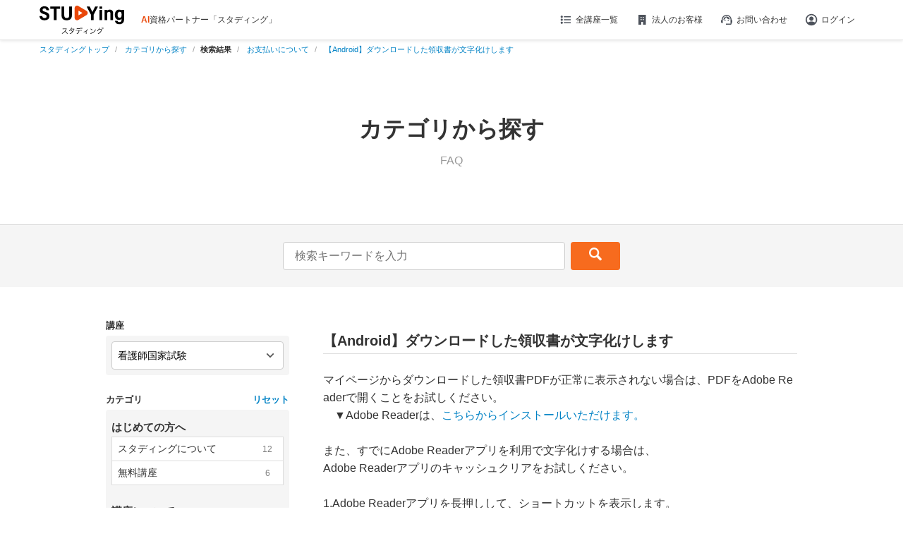

--- FILE ---
content_type: image/svg+xml
request_url: https://studying.jp/assets/img/icon_sns_line_front.svg
body_size: 493
content:
<svg xmlns="http://www.w3.org/2000/svg" width="32" height="32" viewBox="0 0 32 32">
  <g id="line" transform="translate(-278 -808)">
    <path id="path1" d="M79,104a16,16,0,1,1,11.314-4.687A15.9,15.9,0,0,1,79,104Zm6.4-20v7.985h5.183V90.375H87.318v-1.7h2.673V87.07H87.318V85.588h3.145V84Zm-6.3,2.383h.053l.784,1.749,1.975,3.853h1.953V84H82.038V86.64a24.453,24.453,0,0,0,.245,2.849l.013.1h-.053l-.784-1.77L79.473,84H77.52v7.985h1.824V89.334a20.756,20.756,0,0,0-.167-2.208c-.029-.261-.057-.507-.079-.742ZM74.085,84v7.985h1.921V84ZM68,84v7.985h5.022V90.375h-3.1V84Z" transform="translate(215 736)" fill="#333"/>
  </g>
</svg>


--- FILE ---
content_type: application/javascript; charset=utf-8
request_url: https://assets.sprocket.bz/js/0e54b7f2c7cf473c9ce19f2227954174/activities_custom_122_with_some_conditions_in_session/1768379277.js
body_size: 1081
content:
SPSDK.observe(()=>{const v=SPSDK.debug("custom:activities_custom_122_with_some_conditions_in_session"),e=/^https:\/\/member.studying.jp(\/|\/top\/|\/mypage\/)?(\?.*)?(#.*)?$/,z="sprcz19692",I=[{actId:"activities.custom.122_zeirishi_bozai",chairType:"zeirishi-regist",hasCourse:["1937"],notHasCourse:["2278"],deadline:"2025-09-30"},{actId:"activities.custom.122_zeirishi_houjin",chairType:"zeirishi-regist",hasCourse:["1940"],notHasCourse:["2272"],deadline:""},{actId:"activities.custom.122_zeirishi_syohizei",chairType:"zeirishi-regist",hasCourse:["1942"],notHasCourse:["2275"],deadline:""},{actId:"activities.custom.122_zeirishi_souzoku",chairType:"zeirishi-regist",hasCourse:["1944"],notHasCourse:["2276"],deadline:""},{actId:"activities.custom.122_zeirishi_kokuzei",chairType:"zeirishi-regist",hasCourse:["1946"],notHasCourse:["2274"],deadline:""},{actId:"activities.custom.122_sharoushi",chairType:"sharoushi-regist",hasCourse:["1916","1915"],notHasCourse:["2302","2301"],deadline:"2025-09-30"},{actId:"activities.custom.122_shindanshi",chairType:"shindanshi-regist",hasCourse:["1950","1949"],notHasCourse:["2286","2287"],deadline:"2025-10-31"},{actId:"activities.custom.122_shoshi",chairType:"shoshi-regist",hasCourse:["1851","1852"],notHasCourse:["2103","2102"],deadline:""},{actId:"activities.custom.122_takken",chairType:"takken-regist",hasCourse:["2081","2080"],notHasCourse:["2458","2457","2456"],deadline:""},{actId:"activities.custom.122_gyousei",chairType:"gyousei-regist",hasCourse:["2058","2055"],notHasCourse:["2428","2423"],deadline:""},{actId:"activities.custom.121_zeirishi_bozai",chairType:"zeirishi-regist",hasCourse:["1937","2278"],notHasCourse:[""],deadline:""},{actId:"activities.custom.view_mypage_chairtop_shoshi_buy_id_2102",chairType:"shoshi-regist",hasCourse:["2102"],notHasCourse:[""],deadline:""},{actId:"activities.custom.view_mypage_chairtop_shoshi_buy_id_2103",chairType:"shoshi-regist",hasCourse:["2103"],notHasCourse:[""],deadline:""},{actId:"activities.custom.view_mypage_chairtop_zeirishi_buy_id_2276",chairType:"zeirishi-regist",hasCourse:["2276"],notHasCourse:[""],deadline:""},{actId:"activities.custom.view_mypage_chairtop_shoshi_buy_id_2105",chairType:"shoshi-regist",hasCourse:["2105"],notHasCourse:[""],deadline:""},{actId:"activities.custom.view_mypage_chairtop_shoshi_buy_id_2104",chairType:"shoshi-regist",hasCourse:["2104"],notHasCourse:[""],deadline:""},{actId:"activities.custom.view_mypage_chairtop_zeirishi_buy_id_2274",chairType:"zeirishi-regist",hasCourse:["2274"],notHasCourse:[""],deadline:""},{actId:"activities.custom.view_mypage_chairtop_zeirishi_buy_id_2272",chairType:"zeirishi-regist",hasCourse:["2272"],notHasCourse:[""],deadline:""},{actId:"activities.custom.view_mypage_chairtop_zeirishi_buy_id_2278",chairType:"zeirishi-regist",hasCourse:["2278"],notHasCourse:[""],deadline:""},{actId:"activities.custom.view_mypage_chairtop_zeirishi_buy_id_2275",chairType:"zeirishi-regist",hasCourse:["2275"],notHasCourse:[""],deadline:""},{actId:"activities.custom.view_mypage_chairtop_sharoushi_without_2026",chairType:"sharoushi-regist",hasCourse:["1013"],notHasCourse:["2301","2302"],deadline:""},{actId:"activities.custom.view_mypage_chairtop_zeirishi_without_2026",chairType:"zeirishi-regist",hasCourse:["482"],notHasCourse:["2278","2272","2275","2276","2274"],deadline:""},{actId:"activities.custom.view_mypage_chairtop_shindanshi_without_2026",chairType:"shindanshi-regist",hasCourse:["81"],notHasCourse:["2286","2287","2627","2626"],deadline:""}];SPSDK.userReady(()=>{try{if(e.test(location.href)){let e;try{var i=sessionStorage.getItem(z),t=i?JSON.parse(i):[];e=Array.isArray(t)?t:[]}catch(i){SPSDK.error(i),e=[]}var a=/var\s+setChairType\s*=\s*'([^']*)'/,r=document.querySelectorAll("script");let s=null;for(const p of r){var o=p.textContent.match(a);if(o&&o[1]){s=o[1];break}}var c=document.querySelector('.spr_custom_data[data-key="userCourses"]')?.getAttribute("data-value");const n=c?JSON.parse(c):[];if(n.length&&s){var h=I.filter(i=>i.chairType===s);if(h.length)for(const y of h){var u=n.some(i=>y.notHasCourse.includes(i.courseId));if(!u)for(const C of n){var d=y.hasCourse.includes(C.courseId);const[g,m,l]=C.stopDate?C.stopDate.split(" ")[0].trim().split("-"):[];if(d&&g&&m&&l){var _=`${g}-${m.padStart(2,"0")}-`+l.padStart(2,"0");if((""===y.deadline||_===y.deadline)&&!e.includes(y.actId)){e.push(y.actId),sessionStorage.setItem(z,JSON.stringify(e)),SPSDK.track(y.actId);break}}}}else v("no match data")}else v("cannot get all necessary data")}else v("return: not target page")}catch(i){SPSDK.error(i)}})})();

--- FILE ---
content_type: application/javascript; charset=UTF-8
request_url: https://next-cdn.studying.jp/_next/static/chunks/6514-053c1fdbf2f1a11d.js
body_size: 3373
content:
"use strict";(self.webpackChunk_N_E=self.webpackChunk_N_E||[]).push([[6514],{66514:function(e,r,i){i.r(r),i.d(r,{default:function(){return M}});var a=i(33583),s=i(57437),n=i(2265),l=i(68441),t=i(6623),c=i(44561),d=i(91249),u=i(26064),o=i(18006),m=i(4269),h=i(70942),x=function(e){var r=e.directory,i=e.user,a=e.chair,s=r.seg1,n=[{url:"/".concat(s,"/itempage/"),metaTitle:"コース・購入",designType:3},{url:"/".concat(s,"/trial.html"),metaTitle:"無料お試し",designType:1}];return"itempage"===r.seg2?[]:(void 0!==i&&i.id>0&&void 0!==a&&i.userChairType.split(",").find(function(e){return e===a.chairType.toString()})&&(n=[{url:"/".concat(s,"/itempage/"),metaTitle:"コース・購入",designType:3}]),n)},j={INIT:0,OPEN:1,CLOSE:2},f=function(e){var r=document.querySelector(".drawer-overlay");if(null!==r){var i=document.querySelector(".drawer.drawer--left");null!==i&&(e===j.OPEN?(r.classList.remove("overlay-hidden"),i.classList.add("drawer-open"),r.classList.add("overlay-visible")):(r.classList.remove("overlay-visible"),i.classList.remove("drawer-open"),r.classList.add("overlay-hidden")))}},g=(0,n.memo)(function(e){var r=e.onTouchStart,i=e.showDrawerStatus,a=e.chair,g=e.frontChairMenu,v=(0,t.useMemberURL)(),N=(0,t.useDirectory)(),p=(0,c.g)().currentUrl,w=(0,o.r)(),_=w.data,y=w.status,b=(0,n.useMemo)(function(){return x({directory:N,user:_,chair:a})},[N,_,a]),k=void 0!==_&&_.id>0,F=[];void 0!==g&&(F=k?g.login:g.noLogin);var C=(0,n.useCallback)(function(){r()},[r]);return i!==j.INIT&&f(i),(0,s.jsxs)(s.Fragment,{children:[(0,s.jsx)("nav",{className:"drawer-nav",role:"navigation",children:(0,s.jsxs)("div",{className:"drawer-menu",children:[void 0!==a?(0,s.jsxs)(s.Fragment,{children:[(0,s.jsx)("div",{className:"drawer-menu-chairtitle",children:(0,s.jsx)(d.default,{href:"/".concat(a.chairCode),className:"drawer-brand",dangerouslySetInnerHTML:{__html:(0,h.hU)(a.frontTitle)}})}),(0,s.jsx)(l.Z,{status:y,loadingSize:"small",errorVariation:u.OC.ERROR1,children:b.length>0&&(0,s.jsx)("div",{className:"drawer-menu-btn",children:b.map(function(e){return(0,s.jsx)(d.default,{className:"drawer-menu-btn--chairtop",href:e.url,children:e.metaTitle.replace(/\r|\n/g,"")},e.url)})})})]}):(0,s.jsx)(s.Fragment,{children:(0,s.jsx)("div",{className:"drawer-menu-btn",children:(0,s.jsx)(l.Z,{status:y,loadingSize:"medium",errorVariation:u.OC.ERROR1,customClassLoading:"skeleton-main-nav-link",children:k?(0,s.jsx)(d.default,{className:"drawer-menu-btn--secondary",href:v,children:"マイページ"}):(0,s.jsxs)(s.Fragment,{children:[(0,s.jsx)(d.default,{className:"drawer-menu-btn--secondary",href:"".concat(v,"login/?page=").concat(p),children:"ログイン"}),(0,s.jsx)(d.default,{className:"drawer-menu-btn--primary",href:"/trial.html",children:"無料お試し"})]})})})}),(0,s.jsxs)("ul",{className:"drawer-menu-list-wrap",children:[void 0!==a&&(0,s.jsx)(s.Fragment,{children:(0,s.jsx)("li",{className:"drawer-menu-list",children:(0,s.jsx)("ul",{className:"drawer-menu-item",children:(0,s.jsx)(l.Z,{status:y,loadingSize:"small",errorVariation:u.OC.ERROR1,children:F.map(function(e){var r=e.metaTitle.replace(/\r|\n/g,"");return(0,s.jsx)("li",{children:e.blank?(0,s.jsx)(d.default,{href:e.url.trim(),target:"_blank",className:"drawer-menu-link",children:r}):(0,s.jsx)(d.default,{href:e.url.trim(),className:"drawer-menu-link",children:r})},e.url)})})})})}),(0,s.jsx)("li",{className:"drawer-menu-list",children:(0,s.jsxs)("ul",{children:[(0,s.jsx)("li",{children:(0,s.jsx)(d.default,{href:"/lineup.html",className:"drawer-menu-link",children:"全講座一覧"})}),void 0===a?(0,s.jsxs)(s.Fragment,{children:[(0,s.jsx)("li",{children:(0,s.jsx)(d.default,{href:"/campaign/",className:"drawer-menu-link",children:"キャンペーン"})}),(0,s.jsx)("li",{children:(0,s.jsx)(d.default,{href:"".concat((0,m.z0)()),target:"_blank",className:"drawer-menu-link",children:"お問い合わせ"})})]}):(0,s.jsxs)(s.Fragment,{children:[(0,s.jsx)("li",{children:(0,s.jsx)(d.default,{href:"".concat((0,m.z0)()),target:"_blank",className:"drawer-menu-link",children:"お問い合わせ"})}),(0,s.jsx)("li",{children:(0,s.jsx)(d.default,{href:"/corporation/",className:"drawer-menu-link",children:"法人のお客様"})})]})]})}),void 0===a&&(0,s.jsxs)(s.Fragment,{children:[(0,s.jsx)("li",{className:"drawer-menu-list",children:(0,s.jsxs)("ul",{className:"course-list",children:[(0,s.jsx)("li",{children:(0,s.jsx)(d.default,{href:"/story/",className:"drawer-menu-link",children:"スタディングについて"})}),(0,s.jsx)("li",{children:(0,s.jsx)(d.default,{href:"/method/",className:"drawer-menu-link",children:"合格メソッド"})}),(0,s.jsx)("li",{children:(0,s.jsx)(d.default,{href:"/experience-stories/",className:"drawer-menu-link",children:"合格者の声"})}),(0,s.jsx)("li",{children:(0,s.jsx)(d.default,{href:"/about-more/",className:"drawer-menu-link",children:"これから資格を目指す方へ"})}),(0,s.jsx)("li",{children:(0,s.jsx)(d.default,{href:"/gakuwari.html",className:"drawer-menu-link",children:"スタディング学割"})}),(0,s.jsx)("li",{children:(0,s.jsx)(d.default,{href:"/movie.html",className:"drawer-menu-link",children:"CMギャラリー"})})]})}),(0,s.jsx)("li",{className:"drawer-menu-list",children:(0,s.jsx)("ul",{children:(0,s.jsx)("li",{children:(0,s.jsx)(d.default,{href:"/corporation/",className:"drawer-menu-link",children:"法人のお客様"})})})})]}),void 0===a?(0,s.jsx)(s.Fragment,{children:k&&(0,s.jsx)(s.Fragment,{children:(0,s.jsx)("li",{className:"drawer-menu-list drawer-menu-login",children:(0,s.jsx)(d.default,{href:"".concat(v,"login/index/logout/"),className:"drawer-menu-link",children:"ログアウト"})})})}):(0,s.jsx)(s.Fragment,{children:k?(0,s.jsx)(s.Fragment,{children:(0,s.jsx)("li",{className:"drawer-menu-list",children:(0,s.jsxs)("ul",{children:[(0,s.jsx)("li",{children:(0,s.jsx)(d.default,{href:v,className:"drawer-menu-link",children:"マイページ"})}),(0,s.jsx)("li",{children:(0,s.jsx)(d.default,{href:"".concat(v,"login/index/logout/"),className:"drawer-menu-link",children:"ログアウト"})})]})})}):(0,s.jsx)(s.Fragment,{children:(0,s.jsx)("li",{className:"drawer-menu-list drawer-menu-login",children:(0,s.jsx)(d.default,{href:"".concat(v,"login/?page=").concat(p),className:"drawer-menu-link",children:"ログイン"})})})})]})]})}),(0,s.jsx)("div",{className:"drawer-overlay",onTouchStart:C})]})}),v=i(27571),N=i(29990),p=(0,n.memo)(function(e){var r=e.role,i=e.children,a=(0,v.x)(),l=a.isFixHeader,t=a.setIsFixHeader,c=a.headerRef,d=(0,n.useCallback)(function(){if(c.current){var e=c.current.offsetTop;window.scrollY>e?t(!0):t(!1)}},[c,t]),u=(0,N.D)(d,5);return(0,n.useEffect)(function(){return d(),window.addEventListener("scroll",u),function(){window.removeEventListener("scroll",u)}},[u,d]),(0,s.jsxs)(s.Fragment,{children:[(0,s.jsx)("header",{id:"top-bar",ref:c,className:"main-header".concat(l?" is-fixed":""),role:r,children:i}),l&&null!==c.current&&(0,s.jsx)("div",{style:{paddingTop:c.current.clientHeight},className:"sticky_space"})]})}),w=function(e){var r=e.title;return(0,s.jsx)(d.default,{href:"/",children:(0,s.jsx)("img",{src:"/assets/img/common/logo_studying_2.svg",alt:r})})},_=function(e){var r=e.fixMenu.map(function(e){return(0,s.jsx)("li",{className:"utility-list__item ".concat(e.designType),children:(0,s.jsx)(d.default,{className:"chair-top__button",href:e.url,children:e.metaTitle.replace(/\r|\n/g,"")})},e.url)});return(0,s.jsx)(s.Fragment,{children:(0,s.jsx)("ul",{className:"utility-list",children:r})})},y=function(e){var r=e.isLogin,i=(0,t.useMemberURL)(),a=(0,c.g)().currentUrl;return r?(0,s.jsx)(s.Fragment,{children:(0,s.jsx)("ul",{className:"utility-list",children:(0,s.jsx)("li",{className:"utility-list__item",children:(0,s.jsx)("a",{className:"main-header__button--secondary",href:i,children:"マイページ"})})})}):(0,s.jsx)(s.Fragment,{children:(0,s.jsxs)("ul",{className:"utility-list",children:[(0,s.jsx)("li",{className:"utility-list__item",children:(0,s.jsx)("a",{className:"main-header__button--secondary",href:"".concat(i,"login/?page=").concat(a),children:"ログイン"})}),(0,s.jsx)("li",{className:"utility-list__item",children:(0,s.jsx)(d.default,{className:"main-header__button--primary",href:"/trial.html",children:"無料お試し"})})]})})},b=(0,n.memo)(function(e){var r=e.title,i=e.chair,a=e.isDispSideMenu,c=e.isDispCourseHeader,d=e.onDrawerClick,m=(0,t.useDirectory)(),h=(0,o.r)(),j=h.data,f=h.status,g=(0,n.useMemo)(function(){return x({directory:m,user:j,chair:i})},[m,j,i]),v=void 0!==j&&j.id>0;return(0,s.jsx)(s.Fragment,{children:(0,s.jsx)(p,{children:(0,s.jsxs)("div",{className:"main-header__inner ".concat(c?"course-header":""),children:[a&&(0,s.jsx)("div",{className:"main-header__nav",children:(0,s.jsx)("button",{type:"button",className:"drawer-toggle",onClick:d,children:(0,s.jsx)("img",{src:"/assets/img/icon_menu_black.svg",alt:""})})}),(0,s.jsx)("div",{className:"main-header__logo",children:void 0!==r?(0,s.jsx)(s.Fragment,{children:(0,s.jsx)("h1",{children:(0,s.jsx)(w,{title:r})})}):(0,s.jsx)(s.Fragment,{children:(0,s.jsx)(w,{title:"スタディング"})})}),(0,s.jsx)("div",{className:"main-header__utility",children:(0,s.jsx)(l.Z,{status:f,loadingSize:"medium",errorVariation:u.OC.ERROR1,customClassLoading:"skeleton-main-header-sp",children:void 0===i?(0,s.jsx)(y,{isLogin:v}):(0,s.jsx)(_,{fixMenu:g})})})]})})})}),k=i(69641),F=i(76702),C=i(15553),L=(0,n.memo)(function(e){var r=e.isStandBy,i=(0,C.F)(),a=i.lpData,l=i.menuTitle,t=i.isDispTrialButton,c=i.isDispCourseButton,u=i.isDispMenu,o=i.chairCode;return(0,s.jsxs)(s.Fragment,{children:[(0,s.jsx)("header",{className:"LP-pageHeader",id:"header",children:(0,s.jsxs)("div",{className:"LP-pageHeader__inner",children:[(0,s.jsxs)("div",{className:"LP-pageHeader__logo",children:[(0,s.jsx)("img",{src:"/web/img/logo_studying.png",alt:"スタディング"}),r&&(0,s.jsx)("div",{className:"headStandy",children:"スタンバイ"})]}),(0,s.jsxs)("div",{className:"LP-pageHeader__lead",children:[(0,s.jsx)("span",{style:{color:"#e94709",fontWeight:"bold"},children:"AI"}),"資格パートナー「スタディング」"]})]})}),(u||l)&&(0,s.jsx)("nav",{className:"LP-subNavigation__wrap",children:(0,s.jsxs)("div",{className:"LP-subNavigation__inner",id:"menuList",children:[(0,s.jsxs)("div",{className:"LP-subNavigation__menu",children:[l&&(0,s.jsx)("h1",{className:"LP-subNavigation__title",children:(0,s.jsx)(F.default,{htmlContent:(0,h.hU)(l)})}),u&&(0,s.jsx)("button",{id:"LP-menu-toggle",className:"LP-subNavigation__menubutton",children:"メニュー"})]}),(0,s.jsx)("div",{className:"LP-subNavigation__list",children:a.map(function(e){return(0,s.jsx)(n.Fragment,{children:e.title&&(0,s.jsx)(d.default,{href:"".concat(e.link),children:(0,s.jsx)(k.default,{text:e.title})})},e.frontFreeLpMenuId)})}),(0,s.jsxs)("div",{className:"LP-subNavigation__button",children:[c&&(0,s.jsx)(d.default,{className:"btn-course",href:"/".concat(o,"/itempage/"),children:"コース一覧・購入"}),t&&(0,s.jsx)(d.default,{className:"btn-trial",href:"/".concat(o,"/trial.html"),children:"無料でお試し"})]})]})})]})}),S=(0,n.memo)(function(e){var r=e.isPreview,i=e.isAppDoc;return(0,s.jsx)(s.Fragment,{children:(0,s.jsxs)(p,{role:"banner",children:[(0,s.jsx)("div",{className:"main-header__inner logo-only",children:(0,s.jsx)("div",{className:"main-header__logo",children:i?(0,s.jsx)("img",{src:"/assets/img/common/logo_studying.png",alt:"スタディング"}):(0,s.jsx)(d.default,{href:"/",children:(0,s.jsx)("img",{src:"/assets/img/common/logo_studying.png",alt:"スタディング"})})})}),r&&(0,s.jsx)("div",{className:"headPreview",children:"[プレビュー]"})]})})}),T=i(12286),D=i(52138),P=function(e){var r=e.title,i=e.chair,l=e.frontChairMenu,t=e.isDispSideMenu,c=e.isDispCourseHeader,d=e.freeType,u=e.isStandBy,o=(0,a._)((0,n.useState)(j.INIT),2),m=o[0],h=o[1],x=(0,n.useCallback)(function(){h(m!==j.OPEN?j.OPEN:j.CLOSE)},[m]);return(0,s.jsx)(s.Fragment,{children:d===D.Rc.LP?(0,s.jsx)(s.Fragment,{children:(0,s.jsx)(L,{isStandBy:u})}):(0,s.jsxs)(s.Fragment,{children:[(0,s.jsx)(b,{title:r,chair:i,isDispSideMenu:t,isDispCourseHeader:c,onDrawerClick:x}),t&&(0,s.jsx)(g,{showDrawerStatus:m,chair:i,frontChairMenu:l,onTouchStart:x}),u&&(0,s.jsx)("div",{className:"headStandy",children:" [スタンバイ]"})]})})},M=(0,n.memo)(function(e){var r=e.isDispHeader,i=e.title,a=e.chair,n=e.frontChairMenu,l=e.isDispSideMenu,t=e.isDispCourseHeader,c=e.freeType,d=e.isStandBy,u=void 0!==d&&d,o=e.isPreview,m=(0,T.c)().isAppDoc;return c===D.Rc.CODING?(0,s.jsx)(s.Fragment,{}):(0,s.jsx)(s.Fragment,{children:!m&&(void 0===r||r)?(0,s.jsx)(P,{isStandBy:u,title:i,chair:a,freeType:c,frontChairMenu:n,isDispSideMenu:void 0===l||l,isDispCourseHeader:void 0===t||t}):(0,s.jsxs)(s.Fragment,{children:[(0,s.jsx)(S,{isPreview:void 0!==o&&o,isAppDoc:m}),u&&(0,s.jsx)("div",{className:"headStandy",children:" [スタンバイ]"})]})})})},27571:function(e,r,i){i.d(r,{x:function(){return n}});var a=i(33583),s=i(2265),n=function(){var e=(0,a._)((0,s.useState)(!1),2);return{isFixHeader:e[0],setIsFixHeader:e[1],headerRef:(0,s.useRef)(null)}}}}]);

--- FILE ---
content_type: image/svg+xml
request_url: https://studying.jp/assets/img/common/icn-arw-rgt.svg
body_size: 457
content:
<svg xmlns="http://www.w3.org/2000/svg" xmlns:xlink="http://www.w3.org/1999/xlink" width="24" height="24" viewBox="0 0 24 24">
  <defs>
    <clipPath id="clip-icn-arw-rgt">
      <rect width="24" height="24"/>
    </clipPath>
  </defs>
  <g id="icn-arw-rgt" clip-path="url(#clip-icn-arw-rgt)">
    <g id="arrow-left-s-line">
      <path id="パス_1" data-name="パス 1" d="M24,0H0V24H24Z" fill="none"/>
      <path id="パス_2" data-name="パス 2" d="M12.95,12,8,16.95l1.414,1.414L15.778,12,9.414,5.636,8,7.05Z" transform="translate(0.222 0)" fill="#555"/>
    </g>
  </g>
</svg>


--- FILE ---
content_type: application/javascript; charset=UTF-8
request_url: https://next-cdn.studying.jp/_next/static/chunks/4632-726ed533f8aa59c8.js
body_size: 2918
content:
"use strict";(self.webpackChunk_N_E=self.webpackChunk_N_E||[]).push([[4632],{6623:function(n,t,e){e.r(t),e.d(t,{GlobalStoreContext:function(){return o},useApiURL:function(){return i},useBaseURL:function(){return E},useBasicAuthPassword:function(){return a},useBasicAuthUsername:function(){return c},useCommonURL:function(){return d},useContentBodyByHeader:function(){return U},useCorporateURL:function(){return f},useDirectory:function(){return l},useFaqURL:function(){return _},useFbAppId:function(){return A},useGtmTagDisp:function(){return y},useIsAppDoc:function(){return R},useIsPc:function(){return P},useMemberURL:function(){return s},useNextLinkPrefetch:function(){return m},usePathname:function(){return p},useSessionName:function(){return C},useTagDisp:function(){return S}});var r=e(57437),u=e(2265),o=(0,u.createContext)({isPc:!1,nextPublicEnv:{API_URL:"",BASIC_AUTH_USER_NAME:"",BASIC_AUTH_PASSWORD:"",MEMBER_URL:"",CORPORATE_URL:"",COMMON_URL:"",BASE_URL:"",NEXT_LINK_PREFETCH:"off",SESSION_NAME:"",TAG_DISP:!1,GTM_TAG_DISP:!1,FB_APP_ID:"",FAQ_URL:""},directory:{seg1:"",seg2:"",seg3:"",seg4:"",extension:""},isAppDoc:!1,pathname:"",contentBodyByHeader:{}}),i=function(){return(0,u.useContext)(o).nextPublicEnv.API_URL},c=function(){return(0,u.useContext)(o).nextPublicEnv.BASIC_AUTH_USER_NAME},a=function(){return(0,u.useContext)(o).nextPublicEnv.BASIC_AUTH_PASSWORD},s=function(){return(0,u.useContext)(o).nextPublicEnv.MEMBER_URL},f=function(){return(0,u.useContext)(o).nextPublicEnv.CORPORATE_URL},d=function(){return(0,u.useContext)(o).nextPublicEnv.COMMON_URL},E=function(){return(0,u.useContext)(o).nextPublicEnv.BASE_URL},m=function(){return(0,u.useContext)(o).nextPublicEnv.NEXT_LINK_PREFETCH},C=function(){return(0,u.useContext)(o).nextPublicEnv.SESSION_NAME},S=function(){return(0,u.useContext)(o).nextPublicEnv.TAG_DISP},y=function(){return(0,u.useContext)(o).nextPublicEnv.GTM_TAG_DISP},A=function(){return(0,u.useContext)(o).nextPublicEnv.FB_APP_ID},l=function(){return(0,u.useContext)(o).directory},P=function(){return(0,u.useContext)(o).isPc},R=function(){return(0,u.useContext)(o).isAppDoc},p=function(){return(0,u.useContext)(o).pathname},U=function(){return(0,u.useContext)(o).contentBodyByHeader},_=function(){return(0,u.useContext)(o).nextPublicEnv.FAQ_URL};t.default=(0,u.memo)(function(n){var t=n.globalContext,e=n.children;return(0,r.jsx)(o.Provider,{value:t,children:e})})},15768:function(n,t,e){e.r(t),e.d(t,{UserContext:function(){return d},initialState:function(){return f},useDispatch:function(){return S},useStatus:function(){return C},useUser:function(){return m}});var r=e(5194),u=e(33583),o=e(57437),i=e(10418),c=e(2265),a=e(52138),s=e(26064),f={user:{id:0,name:"",isPaid:!1,userChairType:"",userCoupons:[],isAcLinkedUser:a.Rv.FALSE,companyId:0,isAcquiredCompanyCoupon:a.WA.FALSE,isNoCacheRedirectRequired:0},status:s.Kz.PENDING},d=(0,c.createContext)({state:f,dispatch:function(){}}),E=function(n,t){return(0,i.Uy)(n,function(n){"UPDATE_USER"===t.type&&(void 0!==t.payload.user&&(n.user=t.payload.user),n.status=t.payload.status)})},m=function(){return(0,c.useContext)(d).state.user},C=function(){return(0,c.useContext)(d).state.status},S=function(){return(0,c.useContext)(d).dispatch};t.default=function(n){var t=n.children,e=(0,u._)((0,c.useReducer)(E,(0,r._)({},f)),2),i=e[0],a=e[1];return(0,o.jsx)(d.Provider,{value:{state:i,dispatch:a},children:t})}},52138:function(n,t,e){e.d(t,{$C:function(){return I},Eg:function(){return y},K$:function(){return m},Q:function(){return l},Qw:function(){return E},Rc:function(){return u},Rv:function(){return R},UB:function(){return c},VP:function(){return f},WA:function(){return v},Y_:function(){return U},Yd:function(){return i},Z$:function(){return C},_8:function(){return o},ay:function(){return p},b6:function(){return r},bs:function(){return x},ge:function(){return h},gq:function(){return d},iw:function(){return A},o4:function(){return _},pP:function(){return P},uH:function(){return S},uu:function(){return a},yX:function(){return s}});var r={UN_USE:0,USE:1},u={NORMAL:0,CODING:1,LP:2},o={NO_BACKGROUND:0,BACKGROUND:1,IMAGE:2},i={IMAGE:1,SLIDE:2},c={CLOSE:0,STANDBY:1,OPEN:2},a={IMAGE:0,VIDEO:1},s={DAYS:0,DATE:1},f={RECOMMEND:1,POPULAR:2},d={SHOW:0,HIDE:1},E={SHOW:0,HIDE:1},m={SALE:0,SALE_STOP:1},C={PAID:0,FREE:1},S={PERCENT:0,FIXED:1},y={HIDE:0,SHOW:1},A={CLOSE:0,STANBY:1,OPEN:2},l={HIDE:0,SHOW:1},P={HIDE:0,SHOW:1},R={FALSE:0,TRUE:1},p={CAREER:"studyingcareer",TECH:"tech"},U={HIDE:0,SHOW:1},_={FALSE:0,TRUE:1},v={FALSE:0,TRUE:1},h={TEXT:1,IMAGE:2},I={LEFT:1,CENTER:2,RIGHT:3},x=[{domain:"gmail.com",isPrimary:!0},{domain:"yahoo.co.jp",isPrimary:!0},{domain:"outlook.com",isPrimary:!1},{domain:"ezweb.ne.jp",isPrimary:!0},{domain:"docomo.ne.jp",isPrimary:!0},{domain:"i.softbank.jp",isPrimary:!0},{domain:"softbank.ne.jp",isPrimary:!0},{domain:"icloud.com",isPrimary:!0},{domain:"nifty.com",isPrimary:!1},{domain:"rakuten.jp",isPrimary:!1},{domain:"ymobile.ne.jp",isPrimary:!1},{domain:"uqmobile.jp",isPrimary:!1},{domain:"outlook.jp",isPrimary:!0},{domain:"hotmail.com",isPrimary:!1},{domain:"au.com",isPrimary:!1},{domain:"yahoo.ne.jp",isPrimary:!1},{domain:"hotmail.co.jp",isPrimary:!1},{domain:"live.jp",isPrimary:!1},{domain:"me.com",isPrimary:!1}]},26064:function(n,t,e){e.d(t,{Kz:function(){return i},OC:function(){return o},e3:function(){return r},hY:function(){return c},n:function(){return u}});var r=20,u=10,o={ERROR1:10,ERROR2:20},i={PENDING:"pending",ERROR:"error",SUCCESS:"success"},c="-1"},10449:function(n,t,e){e.d(t,{k:function(){return i}});var r=e(5194),u=e(55037),o=e(6623),i=function(){var n=arguments.length>0&&void 0!==arguments[0]&&arguments[0],t=(0,u.parseCookies)()[(0,o.useSessionName)()]||"";return(0,r._)({API_URL:(0,o.useApiURL)(),basicAuthValue:{username:(0,o.useBasicAuthUsername)(),password:(0,o.useBasicAuthPassword)()}},n?{authSessionValue:t}:{})}},18006:function(n,t,e){e.d(t,{f:function(){return y},r:function(){return S}});var r=e(64906),u=e(44289),o=e(8946),i=e.n(o),c=e(2265),a=e(15768),s=e(26064),f=e(10449),d=e(19830),E="studyingFront_currentUser_session",m="studyingFront_currentUser_user",C="studyingFront_currentUser_save_datetime",S=function(){return{data:(0,a.useUser)(),status:(0,a.useStatus)()}},y=function(){var n=(0,f.k)(!0),t=n.API_URL,e=n.basicAuthValue,u=n.authSessionValue,o=(0,a.useDispatch)();(0,c.useEffect)(function(){A(u)&&o({type:"UPDATE_USER",payload:{user:JSON.parse(localStorage.getItem(m)||"{}"),status:s.Kz.SUCCESS}}),setTimeout(function(){r.Z.get("".concat(t,"users/current/"),{withCredentials:!0,auth:{username:e.username,password:e.password}}).then(function(n){var t=JSON.parse(localStorage.getItem(m)||"{}");localStorage.setItem(C,(0,d.cQ)()),localStorage.setItem(E,u||""),localStorage.setItem(m,JSON.stringify(n.data)),o({type:"UPDATE_USER",payload:{user:i().isEqual(t,n.data)?void 0:n.data,status:s.Kz.SUCCESS}})}).catch(function(){o({type:"UPDATE_USER",payload:{user:{},status:s.Kz.ERROR}})})},0)},[o,t,e.username,e.password,u])},A=function(n){var t=localStorage.getItem(C),e=(0,d.ts)(-86400);return n===localStorage.getItem(E)&&null!==t&&(0,u.A)(t,e)}},9688:function(n,t,e){e.d(t,{C:function(){return o}});var r=e(5194),u=e(2265),o=function(n,t){var e={},u=!0,o=!1,i=void 0;try{for(var c,a=n[Symbol.iterator]();!(u=(c=a.next()).done);u=!0){var s=c.value;e[s[t]]=(0,r._)({},s)}}catch(n){o=!0,i=n}finally{try{u||null==a.return||a.return()}finally{if(o)throw i}}return e};(0,u.cache)(function(n,t){return o(n,t)})},88429:function(n,t,e){e.d(t,{H:function(){return u}});var r=e(52138),u=function(n){return!!n&&0!==Object.keys(n).length&&(n.isAcLinkedUser===r.Rv.TRUE||0!==n.companyId||n.isAcquiredCompanyCoupon===r.WA.TRUE)}},19830:function(n,t,e){e.d(t,{Hc:function(){return f},V_:function(){return d},Wf:function(){return E},cQ:function(){return m},ts:function(){return C},vc:function(){return s}});var r=e(40420),u=e(60936),o=e(59121),i=e(1483),c=e(61446),a=e(2265),s=function(n){var t=arguments.length>1&&void 0!==arguments[1]?arguments[1]:"yyyy-MM-dd";return(0,r.WU)((0,u.D)(n),t)},f=(0,a.cache)(function(n){var t=arguments.length>1&&void 0!==arguments[1]?arguments[1]:"yyyy-MM-dd";return s(n,t)}),d=function(n){return s((0,o.E)(new Date,n).toISOString())},E=function(n){return(0,i.B)(new Date,n).toUTCString()},m=function(){var n=arguments.length>0&&void 0!==arguments[0]?arguments[0]:"yyyy-MM-dd HH:mm:ss";return(0,r.WU)(new Date,n)},C=function(n){var t=arguments.length>1&&void 0!==arguments[1]?arguments[1]:"yyyy-MM-dd HH:mm:ss";return s((0,c.v)(new Date,n).toISOString(),t)}},44632:function(n,t,e){e.d(t,{Ak:function(){return s},Sm:function(){return d},gt:function(){return f},IP:function(){return m},mL:function(){return E}});var r=e(2265),u=e(52138),o=e(18006),i=e(9688),c=e(26064),a=e(88429);(0,r.createContext)({id:0,name:"",isPaid:!1,userChairType:"",userCoupons:[],isAcLinkedUser:u.Rv.FALSE,companyId:0,isAcquiredCompanyCoupon:u.WA.FALSE,isNoCacheRedirectRequired:0});var s=(0,r.createContext)([]),f=function(){var n=E();return(0,r.useMemo)(function(){return(0,i.C)(n,"chairType")},[n])},d=function(){var n=E();return(0,r.useMemo)(function(){return(0,i.C)(n,"chairCode")},[n])},E=function(){var n=(0,r.useContext)(s),t=(0,o.r)(),e=t.data,i=t.status;return n=(0,r.useMemo)(function(){var t;return t=n,i===c.Kz.SUCCESS&&(0,a.H)(e)?t.filter(function(n){return n.chairCode!==u.ay.CAREER&&n.chairCode!==u.ay.TECH}):t},[i,e,n])},m=function(){var n=(0,r.useContext)(s);return(0,r.useMemo)(function(){return(0,i.C)(n,"chairType")},[n])}}}]);

--- FILE ---
content_type: application/javascript; charset=UTF-8
request_url: https://next-cdn.studying.jp/_next/static/chunks/app/(pages)/faq/%5Burl%5D/%5Burl2%5D/%5Burl3%5D/page-0f2413e6e9da8700.js
body_size: 3185
content:
(self.webpackChunk_N_E=self.webpackChunk_N_E||[]).push([[2906],{29415:function(e,t,a){Promise.resolve().then(a.t.bind(a,88003,23)),Promise.resolve().then(a.bind(a,94322)),Promise.resolve().then(a.bind(a,97629)),Promise.resolve().then(a.bind(a,10709)),Promise.resolve().then(a.bind(a,22737)),Promise.resolve().then(a.bind(a,22567)),Promise.resolve().then(a.bind(a,95865)),Promise.resolve().then(a.bind(a,86161)),Promise.resolve().then(a.bind(a,89288)),Promise.resolve().then(a.bind(a,77663)),Promise.resolve().then(a.bind(a,25006)),Promise.resolve().then(a.bind(a,97975)),Promise.resolve().then(a.bind(a,57730)),Promise.resolve().then(a.bind(a,6623)),Promise.resolve().then(a.bind(a,85083)),Promise.resolve().then(a.bind(a,76702)),Promise.resolve().then(a.bind(a,73252)),Promise.resolve().then(a.bind(a,61702)),Promise.resolve().then(a.bind(a,82294)),Promise.resolve().then(a.bind(a,45168)),Promise.resolve().then(a.bind(a,27717)),Promise.resolve().then(a.bind(a,38725)),Promise.resolve().then(a.bind(a,75839)),Promise.resolve().then(a.bind(a,75467)),Promise.resolve().then(a.bind(a,64608)),Promise.resolve().then(a.bind(a,27409)),Promise.resolve().then(a.bind(a,29799)),Promise.resolve().then(a.bind(a,15768)),Promise.resolve().then(a.bind(a,95051)),Promise.resolve().then(a.bind(a,81927)),Promise.resolve().then(a.bind(a,51871)),Promise.resolve().then(a.bind(a,45866))},51871:function(e,t,a){"use strict";a.d(t,{default:function(){return f}});var r=a(57437),n=a(2265),i=a(82682),o=a(76702),s=a(91249),l=a(10410),c=a(52138),d=(0,n.memo)(function(e){var t=e.currentQaData,a=e.prevQaData,i=e.nextQaData,d=e.siteTitle,u=(0,l.V)(),h=u.chairTypeList,f=u.queryParam;return(0,r.jsxs)(r.Fragment,{children:[(0,r.jsx)("br",{}),(0,r.jsx)("h2",{className:"faq-detail-ttl",children:t.title}),(0,r.jsx)("div",{className:"faq-detail-body redactor-editor",children:(0,r.jsx)(o.default,{htmlContent:t.body})}),(0,r.jsx)("div",{className:"faq-detail-meta",children:(0,r.jsxs)("ul",{className:"faq-list-meta",children:[t.chairTypes.map(function(e){var t=h[e];return(0,r.jsx)(n.Fragment,{children:(0,r.jsx)("li",{className:"faq-cat-label",children:(0,r.jsx)("label",{className:"chair_tag",children:t?t.short:"共通"})})},e)}),t.status===c.UB.STANDBY&&(0,r.jsx)("li",{className:"faq-cat-label",children:(0,r.jsx)("label",{className:"headStandy",children:"スタンバイ"})})]})}),a&&i&&(0,r.jsxs)(r.Fragment,{children:[(0,r.jsxs)("ul",{className:"faq-detail-nav",children:[a&&(0,r.jsx)("li",{children:(0,r.jsx)(s.default,{href:"/faq/".concat(a.topUrlSubdirectory,"/").concat(a.urlSubdirectory,"/").concat(a.url,".html").concat(f),className:"faq-detail-nav__bk",children:a.title})}),i&&(0,r.jsx)("li",{children:(0,r.jsx)(s.default,{href:"/faq/".concat(i.topUrlSubdirectory,"/").concat(i.urlSubdirectory,"/").concat(i.url,".html").concat(f),className:"faq-detail-nav__fwd",children:i.title})})]}),(0,r.jsx)("div",{className:"layout-faq-side-navlink",children:(0,r.jsxs)(s.default,{href:"/faq/",children:[d,"トップ"]})}),(0,r.jsx)("div",{className:"layout-faq-side-navlink",children:(0,r.jsxs)(s.default,{href:"/faq/".concat(t.topUrlSubdirectory,"/").concat(t.urlSubdirectory,"/").concat(f),children:["同じカテゴリ「",t.name,"」のFAQに戻る"]})})]})]})}),u=a(73728),h=a(89130),f=(0,n.memo)(function(e){var t=e.topUrlSubdirectory,a=e.urlSubdirectory,n=(0,i.m)(),o=n.faqDetail,s=n.wordRef,l=o.frontQaList,c=o.faqSideMenus,f=o.faqSideMenuCounts,m=o.qaCategoryCounts,y=o.currentCategory,v=o.currentQaData,b=o.prevQaData,x=o.nextQaData;return(0,r.jsxs)(r.Fragment,{children:[(0,r.jsx)(u.Z,{category:{topUrlSubdirectory:t,urlSubdirectory:a},wordRef:s}),(0,r.jsxs)("div",{className:"layout-faq",children:[(0,r.jsx)("div",{className:"layout-faq-side",children:(0,r.jsx)(h.Z,{faqSideMenus:c,faqSideMenuCounts:f,qaCategoryCounts:m,currentCategory:y,wordRef:s})}),(0,r.jsx)("div",{className:"layout-faq-content",children:(0,r.jsx)(d,{currentQaData:v,prevQaData:b,nextQaData:x,siteTitle:l.title})})]})]})})},82682:function(e,t,a){"use strict";a.d(t,{m:function(){return o}});var r=a(99376),n=a(2265),i=a(45866),o=function(){var e=(0,n.useContext)(i.x).faqDetail,t=(0,r.useSearchParams)(),a=(null==t?void 0:t.get("word"))||"";return{faqDetail:e,wordRef:(0,n.useRef)(a)}}},10410:function(e,t,a){"use strict";a.d(t,{V:function(){return i}});var r=a(99376),n=a(44632),i=function(){var e=(0,r.useSearchParams)();return{queryParam:e&&""!==e.toString()?"?"+e.toString():"",chairTypeList:(0,n.IP)()}}},73728:function(e,t,a){"use strict";var r=a(57437),n=a(2265),i=a(91249),o=a(57177),s=a(70942);t.Z=(0,n.memo)(function(e){var t=e.category,a=e.wordRef,n=t?"/faq/".concat(t.topUrlSubdirectory,"/").concat(t.urlSubdirectory):"/faq/",l=(0,o.R)(a),c=l.word,d=l.chairType,u=l.isWordTextDisabled,h=l.onSearchClick,f=l.onTextChange;return(0,r.jsx)(r.Fragment,{children:(0,r.jsx)("div",{className:"qa_search_area",children:(0,r.jsx)("form",{action:n,method:"GET",id:"qa_search_form",children:(0,r.jsx)("div",{className:"qa-search-inner",children:(0,r.jsxs)("div",{className:"qa_search",children:[(0,r.jsx)("input",{className:"textbox",type:"text",name:"word",defaultValue:(0,s.V9)(c),id:"qa_search_text",placeholder:"検索キーワードを入力",onChange:f,disabled:u}),(0,r.jsx)("div",{className:"btn",children:(0,r.jsx)("input",{type:"submit",value:"",id:"qa_search_submit",onClick:h})}),(0,r.jsx)("div",{className:"qa_search-reset ".concat(c?"layout-block":""),children:(0,r.jsx)(i.default,{className:"qa_search-reset-btn",href:"/faq/",children:"検索条件クリア"})}),d&&(0,r.jsx)("input",{type:"hidden",name:"chairType",id:"hiddenChairType",value:d})]})})})})})})},57177:function(e,t,a){"use strict";a.d(t,{R:function(){return o}});var r=a(33583),n=a(99376),i=a(2265),o=function(e){var t=(0,n.useSearchParams)(),a=(null==t?void 0:t.get("word"))||"",o=(null==t?void 0:t.get("chairType"))||void 0,s=(0,r._)((0,i.useState)(!1),2),l=s[0],c=s[1];return{word:a,isWordTextDisabled:l,chairType:o,onSearchClick:(0,i.useCallback)(function(){if(""===e.current){c(!0);return}},[e]),onTextChange:(0,i.useCallback)(function(t){e.current=t.target.value},[e])}}},89130:function(e,t,a){"use strict";a.d(t,{Z:function(){return y}});var r=a(57437),n=a(2265),i=a(91249),o=a(33583),s=a(99376),l=a(54355),c=a(9688),d=a(76453),u=a(44632),h=function(e,t,a,r){var i=(0,u.mL)(),h=(0,s.useSearchParams)(),f=(null==h?void 0:h.get("chairType"))||"",y=(0,o._)((0,n.useState)(f),2),v=y[0],b=y[1],x=(0,n.useMemo)(function(){return m(t,a)},[t,a]),g=(0,n.useMemo)(function(){return(0,c.C)(e,"frontQaCategoryId")},[e]),p=(0,l.e)(),C=(0,s.useRouter)(),j=(0,d.AN)([{key:"chairType",value:(null==h?void 0:h.get("chairType"))||""},{key:"word",value:null==r?void 0:r.current}]),q=(0,n.useCallback)(function(e){var t=e.target.value,a=(0,d.AN)([{key:"chairType",value:t},{key:"word",value:null==r?void 0:r.current}]);e.preventDefault(),p?window.location.href="/faq/".concat(a):C.push("/faq/".concat(a))},[r,p,C]);return(0,n.useEffect)(function(){b(f)},[f]),{sideMenuCategoryCounts:g,handleChange:q,chairType:v,categoryList:x,chairlist:i,queryParam:j}},f=function(e,t){return{name:e.topName,frontQaCategoryId:e.frontQaCategoryId,subCategory:[{menu:e,count:t[e.frontQaCategoryId],frontQaCategoryId:e.frontQaCategoryId}]}},m=function(e,t){var a=[],r="",n={name:"",frontQaCategoryId:-1,subCategory:[]},i=(0,c.C)(t,"frontQaCategoryId");return e.forEach(function(e){""===r?n=f(e,i):r!==e.topName?(a.push(n),n=f(e,i)):n.subCategory.push({menu:e,count:i[e.frontQaCategoryId],frontQaCategoryId:e.frontQaCategoryId}),r=e.topName}),e.length>0&&a.push(n),a},y=(0,n.memo)(function(e){var t=e.currentCategory,a=e.faqSideMenus,o=e.faqSideMenuCounts,s=e.qaCategoryCounts,l=h(void 0===s?[]:s,a,o,e.wordRef),c=l.sideMenuCategoryCounts,d=l.handleChange,u=l.chairType,f=l.categoryList,m=l.chairlist,y=l.queryParam;return(0,r.jsx)(r.Fragment,{children:(0,r.jsxs)("div",{className:"layout-faq-nav",children:[(0,r.jsxs)("dl",{className:"faq-nav-container",children:[(0,r.jsx)("dt",{children:"講座"}),(0,r.jsx)("dd",{children:(0,r.jsx)("div",{className:"faq-nav-selector",children:(0,r.jsx)("label",{htmlFor:"chairType",className:"select-wrap",children:(0,r.jsxs)("select",{name:"chairType",id:"qaChairTypeSelector",value:u,onChange:d,children:[(0,r.jsx)("option",{value:"",children:"全講座共通"}),m.map(function(e){return(0,r.jsx)("option",{value:e.chairType,children:e.name},e.chairType)})]})})})})]}),(0,r.jsxs)("dl",{className:"faq-nav-container",children:[(0,r.jsxs)("dt",{children:[(0,r.jsx)("span",{children:"カテゴリ"}),t&&(0,r.jsx)(i.default,{href:"/faq/".concat(y),children:"リセット"})]}),(0,r.jsx)("dd",{className:"faq-nav-container-inner",children:f.map(function(e){return(0,r.jsxs)("dl",{className:"faq-nav-container",children:[(0,r.jsx)("dt",{children:e.name}),(0,r.jsx)("dd",{children:(0,r.jsx)("ul",{className:"faq-nav-list",children:e.subCategory.map(function(e){var a,o=c[e.frontQaCategoryId],s=o?o.count:null===(a=e.count)||void 0===a?void 0:a.count,l=e.menu,d=l.frontQaCategoryId,u=l.topUrlSubdirectory,h=l.categoryUrlSubdirectory,f=l.categoryName;return(0,r.jsx)(n.Fragment,{children:s&&(0,r.jsx)("li",{children:(0,r.jsxs)(i.default,{href:"/faq/".concat(u,"/").concat(h,"/").concat(y),className:t&&t.frontQaCategoryId===d?"current":"",children:[(0,r.jsx)("span",{children:f}),(0,r.jsx)("small",{children:s})]})})},d)})})})]},e.frontQaCategoryId)})})]})]})})})},45866:function(e,t,a){"use strict";a.d(t,{x:function(){return o}});var r=a(57437),n=a(2265),i={frontQaId:0,frontQaCategoryId:0,status:0,topUrlSubdirectory:"",urlSubdirectory:"",url:"",title:"",body:"",bodyMobile:"",chairTypes:[],name:""},o=(0,n.createContext)({faqDetail:{frontQaList:{frontQaListId:0,title:"",subTitle:"",descTitle:"",topBody:"",topBodyMobile:"",body:"",bodyMobile:"",metaTitle:"",metaDescription:"",metaKeywords:"",titleUseMobile:0,titleType:0,titleAlign:0,titleForeColor:"",titleImagePath:"",titleBackColor:"",titleOpacity:0,titleBackSize:"",titleBackRepeat:"",titleBackPositionX:"",titleBackPositionY:"",titleBackAttachment:"",titleTypeMobile:0,titleAlignMobile:0,titleForeColorMobile:"",titleImagePathMobile:"",titleBackColorMobile:"",titleOpacityMobile:0,titleBackSizeMobile:"",titleBackRepeatMobile:"",titleBackPositionXMobile:"",titleBackPositionYMobile:"",titleBackAttachmentMobile:""},faqSideMenus:[],faqSideMenuCounts:[],qaCategoryCounts:[],qaAllCount:0,currentQaData:i,prevQaData:i,nextQaData:i,currentCategory:{frontQaCategoryId:0,name:""},breadcrumb:{topName:"",topUrlSubdirectory:"",categoryName:"",categoryUrlSubdirectory:"",url:"",title:""},frontTop:{addTagGtm:"",addTagGtmBody:"",addTag:"",addTagMobile:"",addFooter:"",addFooterMobile:""}}});t.default=function(e){var t=e.context,a=e.children;return(0,r.jsx)(o.Provider,{value:t,children:a})}},54355:function(e,t,a){"use strict";a.d(t,{e:function(){return n}});var r=a(6623),n=function(){return"alink"===(0,r.useNextLinkPrefetch)()}}},function(e){e.O(0,[1866,8038,2966,5464,3661,4632,3934,5600,5440,6701,5168,2294,9431,1927,2971,2117,1744],function(){return e(e.s=29415)}),_N_E=e.O()}]);

--- FILE ---
content_type: application/javascript; charset=UTF-8
request_url: https://next-cdn.studying.jp/_next/static/chunks/5168-3e37b7537187e7af.js
body_size: 5140
content:
"use strict";(self.webpackChunk_N_E=self.webpackChunk_N_E||[]).push([[5168],{45168:function(e,i,s){s.r(i),s.d(i,{default:function(){return H}});var t=s(57437),n=s(2265),l=s(33583),a=s(99376),r=s(68441),c=s(6623),d=s(44561),o=s(91249),h=s(97981),C=s(26064),m=s(18006),u=s(4269),x=s(44632),j=function(e){var i=e.title;return(0,t.jsx)(o.default,{href:"/",children:(0,t.jsx)("img",{src:"/assets/img/common/logo_studying_2.svg",alt:i})})},g=(0,n.memo)(function(e){var i=e.title,s=e.isStandBy,g=(0,a.useRouter)(),f=(0,c.useNextLinkPrefetch)(),v=(0,c.useMemberURL)(),_=(0,m.r)(),p=_.data,N=_.status,w=(0,x.mL)(),y=(0,l._)((0,n.useState)(""),2),L=y[0],H=y[1],Z=(0,l._)((0,n.useState)(""),2),b=Z[0],M=Z[1],V=function(){H(""),M("")};(0,n.useEffect)(function(){var e=function(e){e.target.closest(".pullDownObj")||V()};if(document)return document.addEventListener("click",e),document.addEventListener("touchend",e),function(){document.removeEventListener("click",e),document.removeEventListener("touchend",e)}},[L,b]);var k=(0,d.g)().currentUrl;return(0,t.jsx)(t.Fragment,{children:(0,t.jsx)("header",{id:"header",className:"main-header",children:(0,t.jsxs)("div",{className:"main-header__inner",children:[(0,t.jsxs)("div",{className:"site-title",children:[(0,t.jsx)("div",{className:"site-title__logo",children:void 0!==i?(0,t.jsx)(t.Fragment,{children:(0,t.jsx)("h1",{children:(0,t.jsx)(j,{title:i})})}):(0,t.jsx)(t.Fragment,{children:(0,t.jsx)(j,{title:"スタディング"})})}),(0,t.jsxs)("div",{className:"site-title__catch",children:[(0,t.jsx)("span",{style:{color:"#e94709",fontWeight:"bold"},children:"AI"}),"資格パートナー「スタディング」"]}),s&&(0,t.jsx)("div",{className:"headStandy",children:"スタンバイ"})]}),(0,t.jsx)("div",{id:"header_menu",className:"main-header__utility",children:(0,t.jsxs)("ul",{className:"utility-list",children:[(0,t.jsxs)("li",{className:"menu-child lineup utility-list__item",children:[(0,t.jsxs)("a",{style:{cursor:"pointer"},className:"utility-list__item-link list pullDown",onClick:function(e){["on","observer"].includes(f)&&w.forEach(function(e){g.prefetch("/".concat(e.chairCode,"/"))}),""===L?H("show"):H(""),e.stopPropagation()},children:[(0,t.jsx)("svg",{className:"mr-1",width:"21",height:"20",viewBox:"0 0 21 20",fill:"none",xmlns:"http://www.w3.org/2000/svg",children:(0,t.jsx)("path",{d:"M8.36298 15.1146V13.3854H17.9976V15.1146H8.36298ZM8.36298 10.8646V9.13542H17.9976V10.8646H8.36298ZM8.36298 6.61458V4.88542H17.9976V6.61458H8.36298ZM5.25277 15.8546C4.80999 15.8546 4.43284 15.6969 4.12131 15.3817C3.80964 15.0663 3.65381 14.6872 3.65381 14.2444C3.65381 13.8016 3.81145 13.4244 4.12673 13.1127C4.44214 12.8012 4.82124 12.6454 5.26402 12.6454C5.70679 12.6454 6.08402 12.8031 6.39568 13.1183C6.70721 13.4338 6.86298 13.8128 6.86298 14.2556C6.86298 14.6984 6.70534 15.0756 6.39006 15.3873C6.07478 15.6988 5.69568 15.8546 5.25277 15.8546ZM5.25277 11.6046C4.80999 11.6046 4.43284 11.4469 4.12131 11.1317C3.80964 10.8163 3.65381 10.4372 3.65381 9.99438C3.65381 9.5516 3.81145 9.17437 4.12673 8.86271C4.44214 8.55118 4.82124 8.39542 5.26402 8.39542C5.70679 8.39542 6.08402 8.55306 6.39568 8.86833C6.70721 9.18375 6.86298 9.56285 6.86298 10.0056C6.86298 10.4484 6.70534 10.8256 6.39006 11.1373C6.07478 11.4488 5.69568 11.6046 5.25277 11.6046ZM5.25277 7.35458C4.80999 7.35458 4.43284 7.19694 4.12131 6.88167C3.80964 6.56625 3.65381 6.18715 3.65381 5.74437C3.65381 5.3016 3.81145 4.92437 4.12673 4.61271C4.44214 4.30118 4.82124 4.14542 5.26402 4.14542C5.70679 4.14542 6.08402 4.30306 6.39568 4.61833C6.70721 4.93375 6.86298 5.31285 6.86298 5.75563C6.86298 6.1984 6.70534 6.57563 6.39006 6.88729C6.07478 7.19882 5.69568 7.35458 5.25277 7.35458Z"})}),"全講座一覧"]}),(0,t.jsx)("ul",{className:"pullDownObj ".concat(L),children:w.map(function(e){return(0,t.jsx)("li",{children:(0,t.jsx)(h.default,{href:"/".concat(e.chairCode,"/"),onClick:V,children:e.name})},e.chairCode)})})]}),(0,t.jsx)("li",{className:"utility-list__item",children:(0,t.jsxs)(o.default,{className:"utility-list__item-link corp",href:"/corporation/",children:[(0,t.jsx)("svg",{className:"mr-1",width:"20",height:"20",viewBox:"0 0 20 20",fill:"none",xmlns:"http://www.w3.org/2000/svg",children:(0,t.jsx)("path",{d:"M5 17V3H15.5V17H11.5V13H9V17H5ZM8 10.5H9.5V9H8V10.5ZM8 7.5H9.5V6H8V7.5ZM11 10.5H12.5V9H11V10.5ZM11 7.5H12.5V6H11V7.5Z"})}),"法人のお客様"]})}),(0,t.jsx)("li",{className:"utility-list__item",children:(0,t.jsxs)(o.default,{className:"utility-list__item-link contact",href:"".concat((0,u.z0)()),target:"_blank",children:[(0,t.jsx)("svg",{className:"mr-1",width:"20",height:"20",viewBox:"0 0 20 20",fill:"none",xmlns:"http://www.w3.org/2000/svg",children:(0,t.jsx)("path",{d:"M9 17V15.5H15.5V9.9375C15.5 8.40972 14.9668 7.10764 13.9004 6.03125C12.834 4.95486 11.5354 4.41667 10.0046 4.41667C8.47375 4.41667 7.17361 4.95486 6.10417 6.03125C5.03472 7.10764 4.5 8.40972 4.5 9.9375V14.6667H3.5C3.0875 14.6667 2.73438 14.5157 2.44063 14.2138C2.14688 13.9118 2 13.5489 2 13.125V11.5833C2 11.2639 2.09028 10.9792 2.27083 10.7292C2.45139 10.4792 2.69444 10.3194 3 10.25L3.0625 9.1875C3.1875 8.3125 3.45139 7.49653 3.85417 6.73958C4.25694 5.98264 4.76736 5.32639 5.38542 4.77083C6.00347 4.21528 6.70826 3.78125 7.49979 3.46875C8.29132 3.15625 9.12465 3 9.99979 3C10.8749 3 11.7069 3.15667 12.4958 3.47C13.2849 3.78319 13.9897 4.21722 14.6104 4.77208C15.2312 5.32681 15.7431 5.97917 16.1458 6.72917C16.5486 7.47917 16.8125 8.29167 16.9375 9.16667L17 10.25C17.2917 10.3194 17.5312 10.4688 17.7188 10.6979C17.9062 10.9271 18 11.1944 18 11.5V13.25C18 13.5556 17.9062 13.8229 17.7188 14.0521C17.5312 14.2813 17.2917 14.4306 17 14.5V15.5C17 15.9125 16.8531 16.2656 16.5594 16.5594C16.2656 16.8531 15.9125 17 15.5 17H9ZM7.75437 11.5C7.54312 11.5 7.36458 11.4285 7.21875 11.2856C7.07292 11.1427 7 10.9656 7 10.7544C7 10.5431 7.07146 10.3646 7.21438 10.2188C7.35729 10.0729 7.53438 10 7.74563 10C7.95688 10 8.13542 10.0715 8.28125 10.2144C8.42708 10.3573 8.5 10.5344 8.5 10.7456C8.5 10.9569 8.42854 11.1354 8.28562 11.2812C8.14271 11.4271 7.96562 11.5 7.75437 11.5ZM12.2544 11.5C12.0431 11.5 11.8646 11.4285 11.7188 11.2856C11.5729 11.1427 11.5 10.9656 11.5 10.7544C11.5 10.5431 11.5715 10.3646 11.7144 10.2188C11.8573 10.0729 12.0344 10 12.2456 10C12.4569 10 12.6354 10.0715 12.7812 10.2144C12.9271 10.3573 13 10.5344 13 10.7456C13 10.9569 12.9285 11.1354 12.7856 11.2812C12.6427 11.4271 12.4656 11.5 12.2544 11.5ZM5.52083 10.4583C5.39583 9.11111 5.78264 7.94792 6.68125 6.96875C7.57986 5.98958 8.7 5.5 10.0417 5.5C11.1806 5.5 12.1701 5.88194 13.0104 6.64583C13.8507 7.40972 14.3333 8.36111 14.4583 9.5C13.2778 9.5 12.2049 9.17708 11.2396 8.53125C10.2743 7.88542 9.52778 7.04167 9 6C8.80556 6.98611 8.40625 7.87153 7.80208 8.65625C7.19792 9.44097 6.4375 10.0417 5.52083 10.4583Z"})}),"お問い合わせ"]})}),(0,t.jsx)("li",{className:"menu-child user utility-list__item",children:(0,t.jsx)(r.Z,{status:N,loadingSize:"small",errorVariation:C.OC.ERROR1,customClassLoading:"skeleton-main-header-pc",children:null!=p&&p.id>0?(0,t.jsxs)(t.Fragment,{children:[(0,t.jsxs)("a",{style:{cursor:"pointer"},className:"pullDown utility-list__item-link login",onClick:function(e){""===b?M("show"):M(""),e.stopPropagation()},title:"ユーザーメニュー",children:[(0,t.jsx)("svg",{width:"28",height:"28",viewBox:"0 0 32 32",fill:"none",xmlns:"http://www.w3.org/2000/svg",children:(0,t.jsx)("path",{d:"M16 4C9.3726 4 4 9.37253 4 16C4 22.6275 9.3726 28 16 28C22.6274 28 28 22.6274 28 16C28 9.3726 22.6274 4 16 4ZM13.015 10.015C13.825 9.20495 14.8201 8.8 16 8.8C17.1799 8.8 18.175 9.20495 18.985 10.015C19.795 10.825 20.2 11.82 20.2 13C20.2 14.1799 19.795 15.175 18.985 15.985C18.175 16.795 17.1799 17.2 16 17.2C14.8201 17.2 13.825 16.795 13.015 15.985C12.205 15.175 11.8 14.1799 11.8 13C11.8 11.82 12.205 10.825 13.015 10.015ZM16 25.6C13.0335 25.6 10.3827 24.2531 8.62173 22.139C10.5635 20.5801 13.2228 19.6071 16 19.6071C18.7772 19.6071 21.4365 20.5801 23.3783 22.139C21.6173 24.2531 18.9665 25.6 16 25.6Z"})}),(0,t.jsx)("svg",{width:"24",height:"24",viewBox:"0 0 24 24",fill:"none",xmlns:"http://www.w3.org/2000/svg",children:(0,t.jsx)("path",{d:"M12 14.5L7 9.5H17L12 14.5Z"})})]}),(0,t.jsxs)("ul",{className:"pullDownObj ".concat(b),children:[(0,t.jsx)("li",{children:(0,t.jsx)(o.default,{href:v,onClick:V,children:"マイページ"})}),(0,t.jsx)("li",{children:(0,t.jsx)(o.default,{href:"".concat(v,"redirect/relation/"),onClick:V,children:"前回のレッスンを再開"})}),(0,t.jsx)("li",{children:(0,t.jsx)(o.default,{href:"".concat(v,"account/"),onClick:V,children:"会員情報の変更"})}),(0,t.jsx)("li",{children:(0,t.jsx)(o.default,{href:"".concat(v,"login/index/logout/"),onClick:V,children:"ログアウト"})})]})]}):(0,t.jsx)(t.Fragment,{children:(0,t.jsxs)(o.default,{className:"utility-list__item-link login",href:"".concat(v,"login/?page=").concat(k),children:[(0,t.jsx)("svg",{className:"mr-1",width:"20",height:"20",viewBox:"0 0 20 20",fill:"none",xmlns:"http://www.w3.org/2000/svg",children:(0,t.jsx)("path",{d:"M5.13187 13.9877C5.88187 13.4666 6.68063 13.0809 7.52813 12.8306C8.37563 12.5803 9.25604 12.4552 10.1694 12.4552C11.0827 12.4552 11.9656 12.5828 12.8181 12.8381C13.6706 13.0934 14.4669 13.4783 15.2069 13.9927C15.6831 13.4199 16.036 12.7955 16.2654 12.1194C16.4949 11.4431 16.6096 10.7367 16.6096 10C16.6096 8.21889 15.981 6.70021 14.724 5.44396C13.4669 4.18785 11.9471 3.55979 10.1646 3.55979C8.38208 3.55979 6.86389 4.18785 5.61 5.44396C4.35611 6.70021 3.72917 8.21889 3.72917 10C3.72917 10.7333 3.84306 11.4381 4.07083 12.1144C4.29861 12.7905 4.65229 13.4149 5.13187 13.9877ZM10.1694 11.5448C9.32271 11.5448 8.60444 11.2506 8.01458 10.6623C7.42458 10.074 7.12958 9.35653 7.12958 8.51C7.12958 7.66334 7.42458 6.945 8.01458 6.355C8.60444 5.76514 9.32271 5.47021 10.1694 5.47021C11.016 5.47021 11.7343 5.76514 12.3242 6.355C12.9142 6.945 13.2092 7.66334 13.2092 8.51C13.2092 9.35653 12.9142 10.074 12.3242 10.6623C11.7343 11.2506 11.016 11.5448 10.1694 11.5448ZM10.1752 18.1694C9.0509 18.1694 7.99264 17.9569 7.00042 17.5319C6.00833 17.1069 5.13937 16.5215 4.39354 15.7758C3.64785 15.03 3.0625 14.1613 2.6375 13.1698C2.2125 12.1783 2 11.1185 2 9.99042C2 8.8625 2.2125 7.80591 2.6375 6.82063C3.0625 5.83549 3.64785 4.97 4.39354 4.22417C5.13937 3.47847 6.00806 2.89313 6.99958 2.46813C7.99111 2.04313 9.0509 1.83063 10.179 1.83063C11.3069 1.83063 12.3635 2.04313 13.3488 2.46813C14.3339 2.89313 15.1994 3.47847 15.9452 4.22417C16.6909 4.97 17.2763 5.83709 17.7013 6.82542C18.1263 7.81361 18.3388 8.86986 18.3388 9.99417C18.3388 11.1185 18.1263 12.1767 17.7013 13.169C17.2763 14.161 16.6909 15.03 15.9452 15.7758C15.1994 16.5215 14.3323 17.1069 13.344 17.5319C12.3558 17.9569 11.2995 18.1694 10.1752 18.1694Z"})}),(0,t.jsx)("span",{className:"username",children:"ログイン"})]})})})})]})})]})})})}),f=s(69641),v=s(76702),_=s(15553),p=s(70942),N=(0,n.memo)(function(e){var i=e.isStandBy,s=(0,_.F)(),l=s.lpData,a=s.menuTitle,r=s.isDispTrialButton,c=s.isDispCourseButton,d=s.isDispMenu,h=s.chairCode;return(0,t.jsxs)(t.Fragment,{children:[(0,t.jsx)("header",{className:"LP-pageHeader",id:"header",children:(0,t.jsxs)("div",{className:"LP-pageHeader__inner",children:[(0,t.jsxs)("div",{className:"LP-pageHeader__logo",children:[(0,t.jsx)("img",{src:"/web/img/logo_studying.png",alt:"スタディング"}),i&&(0,t.jsx)("div",{className:"headStandy",children:"スタンバイ"})]}),(0,t.jsxs)("div",{className:"LP-pageHeader__lead",children:[(0,t.jsx)("span",{style:{color:"#e94709",fontWeight:"bold"},children:"AI"}),"資格パートナー「スタディング」"]})]})}),(d||a)&&(0,t.jsx)("nav",{className:"LP-subNavigation__wrap",children:(0,t.jsxs)("div",{className:"LP-subNavigation__inner",id:"menuList",children:[(0,t.jsxs)("div",{className:"LP-subNavigation__menu",children:[a&&(0,t.jsx)("h1",{className:"LP-subNavigation__title",children:(0,t.jsx)(v.default,{htmlContent:(0,p.hU)(a)})}),d&&(0,t.jsx)("button",{id:"LP-menu-toggle",className:"LP-subNavigation__menubutton",children:"メニュー"})]}),(0,t.jsx)("div",{className:"LP-subNavigation__list",children:l.map(function(e){return(0,t.jsx)(n.Fragment,{children:e.title&&(0,t.jsx)(o.default,{href:"".concat(e.link),children:(0,t.jsx)(f.default,{text:e.title})})},e.frontFreeLpMenuId)})}),(0,t.jsxs)("div",{className:"LP-subNavigation__button",children:[c&&(0,t.jsx)(o.default,{className:"btn-course",href:"/".concat(h,"/itempage/"),children:"コース一覧・購入"}),r&&(0,t.jsx)(o.default,{className:"btn-trial",href:"/".concat(h,"/trial.html"),children:"無料でお試し"})]})]})})]})}),w=(0,n.memo)(function(e){var i=e.isStandBy,s=e.isPreview,n=e.isAppDoc;return(0,t.jsx)(t.Fragment,{children:(0,t.jsx)("header",{id:"header",className:"main-header",children:(0,t.jsx)("div",{className:"main-header__inner",children:(0,t.jsxs)("div",{className:"site-title",children:[(0,t.jsx)("div",{className:"site-title__logo",children:n?(0,t.jsx)("img",{src:"/assets/img/common/logo_studying.png",alt:"スタディング"}):(0,t.jsx)(o.default,{href:"/",children:(0,t.jsx)("img",{src:"/assets/img/common/logo_studying.png",alt:"スタディング"})})}),(0,t.jsxs)("div",{className:"site-title__catch",children:[(0,t.jsx)("span",{style:{color:"#e94709",fontWeight:"bold"},children:"AI"}),"資格パートナー「スタディング」"]}),i&&(0,t.jsx)("div",{className:"headStandy",children:"スタンバイ"}),s&&(0,t.jsx)("div",{className:"headPreview",children:"プレビュー"})]})})})})}),y=s(12286),L=s(52138),H=(0,n.memo)(function(e){var i=e.isDispHeader,s=e.title,n=e.freeType,l=e.isStandBy,a=void 0!==l&&l,r=e.isPreview,c=(0,y.c)().isAppDoc;return n===L.Rc.CODING?(0,t.jsx)(t.Fragment,{}):(0,t.jsx)(t.Fragment,{children:!c&&(void 0===i||i)?n===L.Rc.LP?(0,t.jsx)(N,{isStandBy:a}):(0,t.jsx)(g,{title:s,isStandBy:a}):(0,t.jsx)(w,{isStandBy:a,isPreview:void 0!==r&&r,isAppDoc:c})})})},97981:function(e,i,s){s.r(i);var t=s(84303),n=s(13477),l=s(5194),a=s(1780),r=s(57437),c=s(27648),d=s(2265),o=s(18881),h=s(48167),C=s(6623),m=s(6713),u=s(76453),x=[];i.default=(0,d.memo)(function(e){var i=(0,t._)({},(0,n._)(e)),s=i.children,d=i.href,j=i.prefetch,g=(0,C.useNextLinkPrefetch)(),f=(0,m.X)(d);if("alink"===g)return f&&(i.href=(0,u.RZ)(d)),(0,r.jsx)("a",(0,a._)((0,l._)({},i),{children:s}));if("observer"===g||"on"===g)return(0,r.jsx)(h.Z,(0,a._)((0,l._)({},i),{children:s}));if("mouseover"===g)return(0,r.jsx)(o.Z,(0,a._)((0,l._)({},i),{children:s}));var v=j||x.includes(d);return(0,r.jsx)(c.default,(0,a._)((0,l._)({},i),{prefetch:v,children:s}))})}}]);

--- FILE ---
content_type: application/javascript; charset=UTF-8
request_url: https://studying.jp/assets/js/setIframeHeight/set-iframe-height-parent.js
body_size: 1493
content:
(function (root, factory) {
  "use strict";
  var $ = root.jQuery;

  if (typeof define === "function" && define.amd) {
    // AMD
    if ($) {
      define([], factory.bind(null, $));
    } else {
      define(["jquery"], factory);
    }
  } else if (typeof exports === "object") {
    // Node, CommonJS-like
    if ($) {
      module.exports = factory($);
    } else {
      module.exports = factory(require("jquery"));
    }
  } else {
    // Browser globals (root is window)
    if ($) {
      root.setIframeHeight = factory($);
    } else {
      throw "Missing required jQuery dependency";
    }
  }
})(this, function ($) {
  "use strict";
  /************** EVENT BINDINGS **************/

  $(window).bind("setIframeHeight", onSetIframeHeight);
  // 既存ではJQueryのbindでイベントリスナーの登録を行なっていたが、
  // next/linkではそれでは動作しなかったため、addEventListener関数を利用
  window.addEventListener("message", (e) => {
    var data = e.data;
    if (typeof data === "string" && data.indexOf("::")) {
      data = data.split("::");
      if (data.length === 2 && data[0] === "setIframeHeight") {
        var params = $.parseJSON(data[1]);
        that.setHeight(params);
      }
    }
  });

  /************** PUBLIC INTERFACE **************/

  var that = {
    setHeight: function (params) {
      params.height = parseInt(params.height, 10);
      $(window).trigger("setIframeHeight", [params]);
    },
  };

  var lastHeights = {};

  /************** PRIVATE VARS AND FUNCTIONS **************/

  function findIframeBySrc(src) {
    var bestMatchingIframe = null;

    $("iframe").each(function (idx, iframe) {
      var $iframe = $(iframe);
      var iframeSrc =
        $iframe.attr("data-iframeAutoHeight-currentSrc") || iframe.src;
      if (iframeSrc) {
        iframeSrc = absolutizeUrl(iframeSrc);
        if (iframeSrc === src) {
          bestMatchingIframe = iframe;

          return false; //break jQuery.each loop
        }
      }
    });

    return bestMatchingIframe;
  }

  function findIframeById(iframeId) {
    var bestMatchingIframe = null;

    $("iframe").each(function (idx, iframe) {
      var $iframe = $(iframe);

      if ($iframe.data("setIframeHeight_id") === iframeId) {
        bestMatchingIframe = iframe;

        return false; //break jQuery.each loop
      }
    });

    return bestMatchingIframe;
  }

  function absolutizeUrl(url) {
    if (url.indexOf("/") === 0) {
      url = getHostForUrl(document.location.href) + url;
    }

    return url;
  }

  function getHostForUrl(url) {
    var matches = url.match(/https?:\/\/.[^/]+/) || [];
    return matches[0];
  }

  function normalizeUrl(url) {
    return url.replace(/^https?:\/\//, "//");
  }

  function onSetIframeHeight(e, data) {
    var iframe;

    iframe = findIframeById(data.iframeId);

    if (!iframe) {
      iframe = findIframeBySrc(data.iframeSrc);
    }

    if (!iframe && data.iframeReferrer) {
      iframe = findIframeBySrc(data.iframeReferrer);
    }

    if (iframe) {
      var $iframe = $(iframe);
      var $window = $(window);

      $iframe.data("setIframeHeight_id", data.iframeId);

      $iframe.height(data.height);

      var urlHasChanged =
        normalizeUrl(
          $iframe.attr("data-iframeAutoHeight-currentSrc") || iframe.src,
        ) !== normalizeUrl(data.iframeSrc);

      $iframe.attr("data-iframeAutoHeight-currentSrc", data.iframeSrc);

      var lastHeight = lastHeights[data.iframeId];
      var height = data.height;
      if (lastHeight === undefined) {
        $window.trigger("setIframeHeight:determined", data);
      } else if (lastHeight > height) {
        $window.trigger("setIframeHeight:shrinked", data);
      } else if (lastHeight < height) {
        $(window).trigger("setIframeHeight:enlarged", data);
      }

      lastHeights[data.iframeId] = height;

      if (
        window.history.replaceState &&
        $iframe.attr("data-iframeAutoHeight-deepLinkPattern") &&
        urlHasChanged
      ) {
        var parentUrl = absolutizeUrl(
          $iframe
            .attr("data-iframeAutoHeight-deepLinkPattern")
            .replace(/%deepLinkIframeSrc%/, encodeURIComponent(data.iframeSrc)),
        );
        if (normalizeUrl(document.location.href) !== normalizeUrl(parentUrl)) {
          window.history.replaceState({}, "", parentUrl);
          $(window).trigger("setIframeHeight:deepLink:changed", {
            childUrl: data.iframeSrc,
            parentUrl: parentUrl,
          });
        }

        if (iframe.contentWindow && iframe.contentWindow.postMessage) {
          iframe.contentWindow.postMessage(
            'setIframeHeight:deepLink:changed::{ "parentUrl": "' +
              parentUrl +
              '", "childUrl": "' +
              data.iframeSrc +
              '"}',
            "*",
          );
        }
      }
    }
  }

  return that;
});


--- FILE ---
content_type: application/javascript; charset=UTF-8
request_url: https://next-cdn.studying.jp/_next/static/chunks/app/layout-2e7966cfc26fe908.js
body_size: 1289
content:
(self.webpackChunk_N_E=self.webpackChunk_N_E||[]).push([[3185],{28641:function(e,n,t){Promise.resolve().then(t.bind(t,56260)),Promise.resolve().then(t.bind(t,44931)),Promise.resolve().then(t.bind(t,34932)),Promise.resolve().then(t.bind(t,72268)),Promise.resolve().then(t.bind(t,97643)),Promise.resolve().then(t.bind(t,35066))},56260:function(e,n,t){"use strict";var i=t(33583),r=t(57437),o=t(2265);n.default=(0,o.memo)(function(e){var n=e.children,t=(0,i._)(o.useState(!1),2),a=t[0],u=t[1];return o.useLayoutEffect(function(){u(!0)},[]),(0,r.jsx)("div",{id:"fouc-wrapper",style:{visibility:a?"visible":"hidden"},children:n})})},44931:function(e,n,t){"use strict";var i=t(2403),r=t(5853),o=t(57437),a=t(2265);n.default=(0,a.memo)(function(e){var n=e.browserKey,u=e.appId;return(0,a.useEffect)(function(){n&&u&&(0,i._)(function(){return(0,r.Jh)(this,function(e){switch(e.label){case 0:return[4,t.e(3692).then(t.bind(t,93692))];case 1:return new(e.sent()).BrowserAgent({init:{distributed_tracing:{enabled:!0},privacy:{cookies_enabled:!0},ajax:{deny_list:["bam.nr-data.net"]}},info:{beacon:"bam.nr-data.net",errorBeacon:"bam.nr-data.net",licenseKey:n,applicationID:u,sa:1},loader_config:{accountID:"3335846",trustKey:"3335846",agentID:u,licenseKey:n,applicationID:u}}),[2]}})})()},[n,u]),(0,o.jsx)(o.Fragment,{})})},34932:function(e,n,t){"use strict";var i=t(33583),r=t(57437),o=t(20603),a=t(29827),u=t(3204),c=t(2265);n.default=(0,c.memo)(function(e){var n=e.children,t=e.staleTime,s=(0,i._)(c.useState(function(){return new o.S({defaultOptions:{queries:{retry:!1,refetchOnWindowFocus:!1,refetchOnReconnect:!1,staleTime:t}}})}),1)[0];return(0,r.jsxs)(a.aH,{client:s,children:[(0,r.jsx)(u.t,{initialIsOpen:!1}),n]})})},72268:function(e,n,t){"use strict";var i=t(99376),r=t(55037),o=t(2265),a=function(e,n){(0,r.setCookie)(null,e,"",{maxAge:0,path:"/",domain:n})},u=function(e,n,t){(0,r.setCookie)(null,e,n,{maxAge:31536e3,path:"/",domain:t})};n.default=function(e){var n=e.cookieDomain,t=(0,i.useSearchParams)(),r=null==t?void 0:t.get("abm"),c=null==t?void 0:t.get("dtcid");return(0,o.useEffect)(function(){var e="_afb_abm",t="_deeptrack",i="_grofru";n&&(r?(u(e,r,n),a(t,n),a(i,n)):c&&(a(e,n),a(t,n),u(i,c,n)))},[r,c,n]),null}},97643:function(e,n,t){"use strict";t.d(n,{default:function(){return u}});var i=t(55037),r=t(2265),o=function(){var e="",n=!0,t=!1,i=void 0;try{for(var r,o="xxxxxxxx-xxxx-4xxx-yxxx-xxxxxxxxxxxx"[Symbol.iterator]();!(n=(r=o.next()).done);n=!0){var a=r.value;switch(a){case"x":e+=Math.floor(16*Math.random()).toString(16);break;case"y":e+=(Math.floor(4*Math.random())+8).toString(16);break;default:e+=a}}}catch(e){t=!0,i=e}finally{try{n||null==o.return||o.return()}finally{if(t)throw i}}return e},a=function(e){var n=(0,i.parseCookies)();(0,r.useEffect)(function(){e&&!n.cookieUuid&&(0,i.setCookie)(null,"cookieUuid",o(),{maxAge:31536e3,path:"/",domain:e})},[e,n.cookieUuid])},u=function(e){return a(e.cookieDomain),null}},35066:function(e,n,t){"use strict";var i=t(57437),r=t(44632);n.default=function(e){var n=e.chairlist,t=e.children;return(0,i.jsx)(r.Ak.Provider,{value:n,children:t})}}},function(e){e.O(0,[1866,2966,5979,8132,4632,2971,2117,1744],function(){return e(e.s=28641)}),_N_E=e.O()}]);

--- FILE ---
content_type: application/javascript; charset=UTF-8
request_url: https://next-cdn.studying.jp/_next/static/chunks/app/(pages)/(top)/page-fbd82b7f4b8f8235.js
body_size: 2276
content:
(self.webpackChunk_N_E=self.webpackChunk_N_E||[]).push([[9776],{45386:function(e,n,i){Promise.resolve().then(i.t.bind(i,88003,23)),Promise.resolve().then(i.bind(i,94322)),Promise.resolve().then(i.bind(i,97629)),Promise.resolve().then(i.bind(i,10709)),Promise.resolve().then(i.bind(i,22737)),Promise.resolve().then(i.bind(i,22567)),Promise.resolve().then(i.bind(i,95865)),Promise.resolve().then(i.bind(i,86161)),Promise.resolve().then(i.bind(i,89288)),Promise.resolve().then(i.bind(i,77663)),Promise.resolve().then(i.bind(i,25006)),Promise.resolve().then(i.bind(i,97975)),Promise.resolve().then(i.bind(i,57730)),Promise.resolve().then(i.bind(i,6623)),Promise.resolve().then(i.bind(i,85083)),Promise.resolve().then(i.bind(i,76702)),Promise.resolve().then(i.bind(i,73252)),Promise.resolve().then(i.bind(i,61702)),Promise.resolve().then(i.bind(i,82294)),Promise.resolve().then(i.bind(i,62978)),Promise.resolve().then(i.bind(i,58543)),Promise.resolve().then(i.bind(i,45168)),Promise.resolve().then(i.bind(i,27717)),Promise.resolve().then(i.bind(i,91249)),Promise.resolve().then(i.bind(i,38725)),Promise.resolve().then(i.bind(i,75839)),Promise.resolve().then(i.bind(i,75467)),Promise.resolve().then(i.bind(i,64608)),Promise.resolve().then(i.bind(i,27409)),Promise.resolve().then(i.bind(i,29799)),Promise.resolve().then(i.bind(i,15768)),Promise.resolve().then(i.bind(i,95051)),Promise.resolve().then(i.bind(i,92681)),Promise.resolve().then(i.bind(i,47585)),Promise.resolve().then(i.bind(i,18661))},62978:function(e,n,i){"use strict";var t=i(57437),r=i(2265),s=i(68441),o=i(6623),a=i(91249),l=i(26064),u=i(18006);n.default=(0,r.memo)(function(){var e=(0,o.useMemberURL)(),n=(0,u.r)(),i=n.data,r=n.status,d=void 0!==i&&i.id>0;return(0,t.jsx)(t.Fragment,{children:(0,t.jsx)(s.Z,{status:r,loadingSize:"medium",errorVariation:l.OC.ERROR1,customClassLoading:"skeleton-main-nav-link",children:(0,t.jsx)("ul",{className:"main-nav__buttons",children:(0,t.jsx)("li",{className:"main-nav__buttons-item",children:(0,t.jsx)(a.default,{href:d?e:"/trial.html",target:"_blank",children:d?"マイページ":"無料お試し"})})})})})})},58543:function(e,n,i){"use strict";i.r(n);var t=i(57437),r=i(2265),s=i(27571),o=i(29990);n.default=(0,r.memo)(function(e){var n=e.navClass,i=e.children,a=(0,s.x)(),l=a.isFixHeader,u=a.setIsFixHeader,d=a.headerRef,c=(0,r.useRef)(0);(0,r.useEffect)(function(){d.current&&(c.current=d.current.offsetTop)},[c,d]);var m=(0,r.useCallback)(function(){d.current&&(window.scrollY>c.current?u(!0):u(!1))},[d,u,c]),v=(0,o.D)(m,5);return(0,r.useEffect)(function(){return m(),window.addEventListener("scroll",v),function(){window.removeEventListener("scroll",v)}},[v,m]),(0,t.jsxs)(t.Fragment,{children:[(0,t.jsx)("nav",{ref:d,className:"".concat(n," main-nav").concat(l?" is-fixed":""),children:i}),l&&null!==d.current&&(0,t.jsx)("div",{style:{paddingTop:d.current.clientHeight},className:"sticky_space"})]})})},27571:function(e,n,i){"use strict";i.d(n,{x:function(){return s}});var t=i(33583),r=i(2265),s=function(){var e=(0,t._)((0,r.useState)(!1),2);return{isFixHeader:e[0],setIsFixHeader:e[1],headerRef:(0,r.useRef)(null)}}},92681:function(e,n,i){"use strict";i.d(n,{y:function(){return a}});var t=i(57437),r=i(2265),s=i(9688),o=(0,r.createContext)({campaignsExist:[]});n.default=function(e){var n=e.context,i=e.children;return(0,t.jsx)(o.Provider,{value:n,children:i})};var a=function(){var e=(0,r.useContext)(o).campaignsExist;return(0,r.useMemo)(function(){return(0,s.C)(e,"chairCode")},[e])}},47585:function(e,n,i){"use strict";i.d(n,{default:function(){return b}});var t=i(57437),r=i(2265),s=i(6623),o=i(68441),a=i(76702),l=i(91249),u=i(33583),d=i(18006),c=function(e){var n=(0,u._)((0,r.useState)(!1),2),t=n[0],s=n[1],o=(0,d.r)(),a=o.data,l=o.status,c=e.movieTag,m=void 0!==a&&a.id>0;return(0,r.useEffect)(function(){i.e(7018).then(i.t.bind(i,67018,23)).then(function(){$("#top_main_visual").vide(c,{posterType:"jpg"}),setTimeout(function(){s(!0)},0)})},[c]),{isLogin:m,status:l,isShowMovie:t}},m=i(26064),v=i(70942),h=(0,r.memo)(function(e){var n=e.frontTop,i=c(n),r=i.isLogin,s=i.status,u=i.isShowMovie;return(0,t.jsx)(t.Fragment,{children:(0,t.jsx)("div",{id:"top_main_visual",children:(0,t.jsx)("div",{id:"top_main_movie",style:{visibility:u?"visible":"hidden"},children:(0,t.jsxs)("div",{className:"top_main_visual_textarea",children:[(0,t.jsx)("h2",{children:(0,t.jsx)(a.default,{htmlContent:n.eyeCatchTitle})}),(0,t.jsx)("p",{children:(0,t.jsx)(a.default,{htmlContent:(0,v.hU)(n.eyeCatchText)})}),(0,t.jsx)("p",{className:"btn_orange",children:(0,t.jsx)(o.Z,{status:s,loadingSize:"medium",errorVariation:m.OC.ERROR1,customClassLoading:"skeleton-top-main-visual-movie",children:(0,t.jsx)(l.default,{href:r?"lineup.html":"trial.html",children:r?"全講座一覧へ":"無料講座を試してみる"})})})]})})})})}),f=i(52138),x=function(e){var n=e.frontTop,i=e.frontTopImages;return(0,t.jsx)(t.Fragment,{children:n.eyeCatchType===f.uu.IMAGE?(0,t.jsx)(t.Fragment,{children:i.length>0&&(0,t.jsx)("div",{id:"top_main_visual0",className:"top-hero-container hero-container sitetop"})}):(0,t.jsx)(t.Fragment,{children:n.movieTag&&(0,t.jsx)(h,{frontTop:n})})})},p=function(e){var n=e.frontTopImages;return(0,t.jsx)(t.Fragment,{children:n.length>0&&(0,t.jsx)("div",{id:"top_main_visual",className:"top-hero-container hero-container",children:n.length>0&&(0,t.jsx)(t.Fragment,{})})})},b=(0,r.memo)(function(e){var n=e.frontTop,i=e.frontTopImages,r=(0,s.useIsPc)();return(0,t.jsx)(t.Fragment,{children:r?(0,t.jsx)(x,{frontTop:n,frontTopImages:i}):(0,t.jsx)(p,{frontTopImages:i})})})},18661:function(e,n,i){"use strict";i.d(n,{default:function(){return l}});var t=i(57437),r=i(2265),s=i(92681),o=function(){var e=(0,s.y)();(0,r.useEffect)(function(){var n,i=null===(n=document.getElementById("main"))||void 0===n?void 0:n.querySelectorAll(".top-main-lineup .top-main-lineup__block .top-main-lineup__item a");null==i||i.forEach(function(n){var i=n.getAttribute("href");if(null!==i){for(var t in e)if(i.includes(t)){var r=document.createElement("span");r.classList.add("campaign-label"),r.textContent="キャンペーン実施中",n.insertAdjacentElement("afterend",r);break}}})},[e])},a=i(95473),l=(0,r.memo)(function(){return(0,a.Z)(),o(),(0,t.jsx)(t.Fragment,{})})},95473:function(e,n,i){"use strict";var t=i(2265),r=i(6623);n.Z=function(){var e=(0,r.useIsPc)();return(0,t.useEffect)(function(){i.e(6352).then(i.t.bind(i,36352,23)).then(function(){e?$.fn.flexslider&&$("#top_main_visual .flexslider").flexslider({animation:"slide",animationLoop:!0,slideshowSpeed:6e3,pauseOnAction:!1,pauseOnHover:!1,prevText:"",nextText:""}):$.fn.flexslider&&($("div#top_main_visual ul.slides li").length-$("div#top_main_visual ul.slides li.clone").length<2?$("#top_main_visual .flexslider").flexslider({animationLoop:!1,slideshow:!1,directionNav:!1}):$("#top_main_visual .flexslider").flexslider({animation:"slide",animationLoop:!0,slideshowSpeed:6e3,pauseOnAction:!1,pauseOnHover:!1,directionNav:!1,prevText:"",nextText:""}))})},[e]),null}}},function(e){e.O(0,[1866,8038,2966,5464,3661,4632,3934,5600,5440,6701,5168,2294,9431,2971,2117,1744],function(){return e(e.s=45386)}),_N_E=e.O()}]);

--- FILE ---
content_type: image/svg+xml
request_url: https://studying.jp/assets/img/common/icn-arw-lft.svg
body_size: 455
content:
<svg xmlns="http://www.w3.org/2000/svg" xmlns:xlink="http://www.w3.org/1999/xlink" width="24" height="24" viewBox="0 0 24 24">
  <defs>
    <clipPath id="clip-icn-arw-lft">
      <rect width="24" height="24"/>
    </clipPath>
  </defs>
  <g id="icn-arw-lft" clip-path="url(#clip-icn-arw-lft)">
    <g id="arrow-left-s-line">
      <path id="パス_1" data-name="パス 1" d="M0,0H24V24H0Z" fill="none"/>
      <path id="パス_2" data-name="パス 2" d="M10.828,12l4.95,4.95-1.414,1.414L8,12l6.364-6.364L15.778,7.05Z" transform="translate(0 0)" fill="#555"/>
    </g>
  </g>
</svg>
